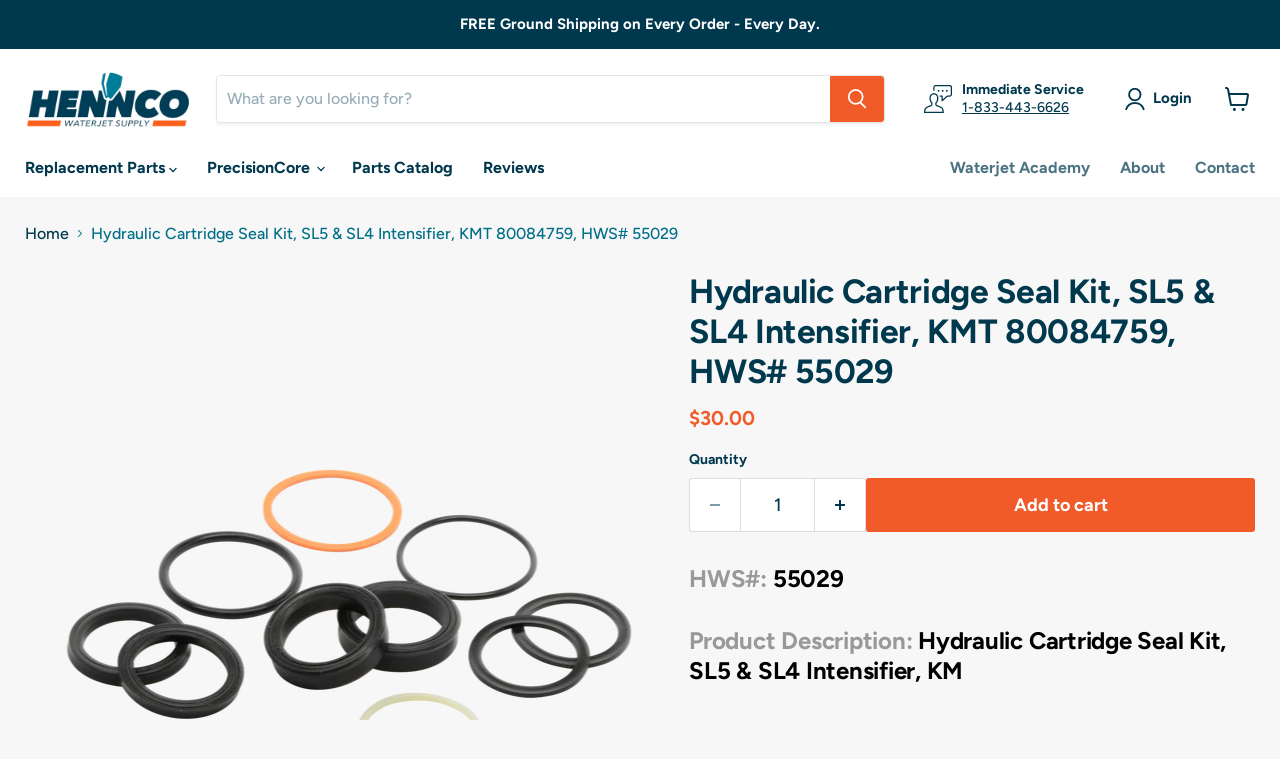

--- FILE ---
content_type: text/html; charset=utf-8
request_url: https://henncowaterjet.com/collections/all/products/hydraulic-cartridge-seal-kit-sl5-sl4-intensifier-km-hws-55029?view=recently-viewed
body_size: 707
content:






















  












<li
  class="productgrid--item  imagestyle--natural        product-recently-viewed-card    show-actions--mobile"
  data-product-item
  data-product-quickshop-url="/collections/all/products/hydraulic-cartridge-seal-kit-sl5-sl4-intensifier-km-hws-55029"
  
    data-recently-viewed-card
  
>
  <div class="productitem" data-product-item-content>
    
    
    
    

    

    

    <div class="productitem__container">
      <div class="product-recently-viewed-card-time" data-product-handle="hydraulic-cartridge-seal-kit-sl5-sl4-intensifier-km-hws-55029">
      <button
        class="product-recently-viewed-card-remove"
        aria-label="close"
        data-remove-recently-viewed
      >
        


                                                                      <svg class="icon-remove "    aria-hidden="true"    focusable="false"    role="presentation"    xmlns="http://www.w3.org/2000/svg" width="10" height="10" viewBox="0 0 10 10" xmlns="http://www.w3.org/2000/svg">      <path fill="currentColor" d="M6.08785659,5 L9.77469752,1.31315906 L8.68684094,0.225302476 L5,3.91214341 L1.31315906,0.225302476 L0.225302476,1.31315906 L3.91214341,5 L0.225302476,8.68684094 L1.31315906,9.77469752 L5,6.08785659 L8.68684094,9.77469752 L9.77469752,8.68684094 L6.08785659,5 Z"></path>    </svg>                                              

      </button>
    </div>

      <div class="productitem__image-container">
        <a
          class="productitem--image-link"
          href="/collections/all/products/hydraulic-cartridge-seal-kit-sl5-sl4-intensifier-km-hws-55029"
          aria-label="/products/hydraulic-cartridge-seal-kit-sl5-sl4-intensifier-km-hws-55029"
          tabindex="-1"
          data-product-page-link
        >
          <figure
            class="productitem--image"
            data-product-item-image
            
              style="--product-grid-item-image-aspect-ratio: 1.4065755208333333;"
            
          >
            
              
              

  
    <noscript data-rimg-noscript>
      <img
        
          src="//henncowaterjet.com/cdn/shop/products/55029_512x365.png?v=1609358332"
        

        alt=""
        data-rimg="noscript"
        srcset="//henncowaterjet.com/cdn/shop/products/55029_512x365.png?v=1609358332 1x, //henncowaterjet.com/cdn/shop/products/55029_1024x730.png?v=1609358332 2x, //henncowaterjet.com/cdn/shop/products/55029_1536x1095.png?v=1609358332 3x, //henncowaterjet.com/cdn/shop/products/55029_2048x1460.png?v=1609358332 4x"
        class="productitem--image-primary"
        
        
      >
    </noscript>
  

  <img
    
      src="//henncowaterjet.com/cdn/shop/products/55029_512x365.png?v=1609358332"
    
    alt=""

    
      data-rimg="lazy"
      data-rimg-scale="1"
      data-rimg-template="//henncowaterjet.com/cdn/shop/products/55029_{size}.png?v=1609358332"
      data-rimg-max="4321x3072"
      data-rimg-crop="false"
      
      srcset="data:image/svg+xml;utf8,<svg%20xmlns='http://www.w3.org/2000/svg'%20width='512'%20height='365'></svg>"
    

    class="productitem--image-primary"
    
    
  >



  <div data-rimg-canvas></div>


            

            



























          </figure>
        </a>
      </div><div class="productitem--info">
        
          
        

        

        <h2 class="productitem--title">
          <a href="/collections/all/products/hydraulic-cartridge-seal-kit-sl5-sl4-intensifier-km-hws-55029" data-product-page-link>
            Hydraulic Cartridge Seal Kit, SL5 & SL4 Intensifier, KMT 80084759, HWS# 55029
          </a>
        </h2>

        
          
        

        

  















<div style='' class='jdgm-widget jdgm-preview-badge' data-id='531538477104'
data-template='product.recently-viewed'
data-auto-install='false'>
  
</div>







          






























<div class="price productitem__price ">
  
    <div
      class="price__compare-at "
      data-price-compare-container
    >

      
        <span class="money price__original" data-price-original></span>
      
    </div>


    
      
      <div class="price__compare-at--hidden" data-compare-price-range-hidden>
        
          <span class="visually-hidden">Original price</span>
          <span class="money price__compare-at--min" data-price-compare-min>
            $30.00
          </span>
          -
          <span class="visually-hidden">Original price</span>
          <span class="money price__compare-at--max" data-price-compare-max>
            $30.00
          </span>
        
      </div>
      <div class="price__compare-at--hidden" data-compare-price-hidden>
        <span class="visually-hidden">Original price</span>
        <span class="money price__compare-at--single" data-price-compare>
          
        </span>
      </div>
    
  

  <div class="price__current  " data-price-container>

    

    
      
      
      <span class="money" data-price>
        $30.00
      </span>
    
    
  </div>

  
    
    <div class="price__current--hidden" data-current-price-range-hidden>
      
        <span class="money price__current--min" data-price-min>$30.00</span>
        -
        <span class="money price__current--max" data-price-max>$30.00</span>
      
    </div>
    <div class="price__current--hidden" data-current-price-hidden>
      <span class="visually-hidden">Current price</span>
      <span class="money" data-price>
        $30.00
      </span>
    </div>
  

  
    
    
    
    

    <div
      class="
        productitem__unit-price
        hidden
      "
      data-unit-price
    >
      <span class="productitem__total-quantity" data-total-quantity></span> | <span class="productitem__unit-price--amount money" data-unit-price-amount></span> / <span class="productitem__unit-price--measure" data-unit-price-measure></span>
    </div>
  

  
</div>


        

        
        <div style="font-size: var(--font-size-body-smallest); padding-top: 5px;">
          <strong>Part #</strong> 55029
        </div>
        

        
        <div style="font-size: var(--font-size-body-smallest); padding-top: 5px;">
          <strong>Replaces #</strong> 80084759
        </div>
        

        

        
          
            <div class="productitem__stock-level">
              







<div class="product-stock-level-wrapper" >
  
</div>

            </div>
          

          
            
          
        

        
          <div class="productitem--description">
            <p>HWS#: 55029
Product Description: Hydraulic Cartridge Seal Kit, SL5 &amp; SL4 Intensifier, KM

Replaces: 80084759
 Kit Includes: 
(1) 05050760(1) 10...</p>

            
              <a
                href="/collections/all/products/hydraulic-cartridge-seal-kit-sl5-sl4-intensifier-km-hws-55029"
                class="productitem--link"
                data-product-page-link
              >
                View full details
              </a>
            
          </div>
        
      </div>

      
    </div>
  </div>

  
</li>


--- FILE ---
content_type: text/javascript; charset=utf-8
request_url: https://henncowaterjet.com/products/hydraulic-cartridge-seal-kit-sl5-sl4-intensifier-km-hws-55029.js
body_size: 422
content:
{"id":531538477104,"title":"Hydraulic Cartridge Seal Kit, SL5 \u0026 SL4 Intensifier, KMT 80084759, HWS# 55029","handle":"hydraulic-cartridge-seal-kit-sl5-sl4-intensifier-km-hws-55029","description":"\u003ch4 class=\"hide\"\u003e\u003cspan style=\"color: #999999;\"\u003eHWS#:\u003cspan style=\"color: #000000;\"\u003e 55029\u003c\/span\u003e\u003c\/span\u003e\u003c\/h4\u003e\n\u003ch4\u003e\u003cspan style=\"color: #999999;\"\u003eProduct Description: \u003cspan style=\"color: #000000;\"\u003eHydraulic Cartridge Seal Kit, SL5 \u0026amp; SL4 Intensifier, KM\u003c\/span\u003e\u003c\/span\u003e\u003c\/h4\u003e\n\u003ch4 class=\"hide\"\u003e\n\u003cspan style=\"color: #999999;\"\u003eReplaces:\u003c\/span\u003e 80084759\u003c\/h4\u003e\n\u003ch4\u003e\u003cspan style=\"color: #999999;\"\u003e Kit Includes: \u003c\/span\u003e\u003c\/h4\u003e\n\u003cp\u003e(1) 05050760\u003cbr\u003e(1) 10193522\u003cbr\u003e(1) 05013024\u003cbr\u003e(2) 05015060\u003cbr\u003e(1) 05027255\u003cbr\u003e(1) 05129515\u003cbr\u003e(1) 05129481\u003c\/p\u003e\n\u003cp\u003e \u003c\/p\u003e","published_at":"2018-02-15T09:28:37-06:00","created_at":"2018-02-17T10:05:34-06:00","vendor":"KMT","type":"Pump Parts","tags":["for kmt pump parts"],"price":3000,"price_min":3000,"price_max":3000,"available":true,"price_varies":false,"compare_at_price":null,"compare_at_price_min":0,"compare_at_price_max":0,"compare_at_price_varies":false,"variants":[{"id":6995333906480,"title":"Default Title","option1":"Default Title","option2":null,"option3":null,"sku":"55029","requires_shipping":true,"taxable":false,"featured_image":null,"available":true,"name":"Hydraulic Cartridge Seal Kit, SL5 \u0026 SL4 Intensifier, KMT 80084759, HWS# 55029","public_title":null,"options":["Default Title"],"price":3000,"weight":45,"compare_at_price":null,"inventory_management":null,"barcode":null,"requires_selling_plan":false,"selling_plan_allocations":[]}],"images":["\/\/cdn.shopify.com\/s\/files\/1\/2507\/8444\/products\/55029.png?v=1609358332"],"featured_image":"\/\/cdn.shopify.com\/s\/files\/1\/2507\/8444\/products\/55029.png?v=1609358332","options":[{"name":"Title","position":1,"values":["Default Title"]}],"url":"\/products\/hydraulic-cartridge-seal-kit-sl5-sl4-intensifier-km-hws-55029","media":[{"alt":null,"id":18294661873813,"position":1,"preview_image":{"aspect_ratio":1.407,"height":3072,"width":4321,"src":"https:\/\/cdn.shopify.com\/s\/files\/1\/2507\/8444\/products\/55029.png?v=1609358332"},"aspect_ratio":1.407,"height":3072,"media_type":"image","src":"https:\/\/cdn.shopify.com\/s\/files\/1\/2507\/8444\/products\/55029.png?v=1609358332","width":4321}],"requires_selling_plan":false,"selling_plan_groups":[]}